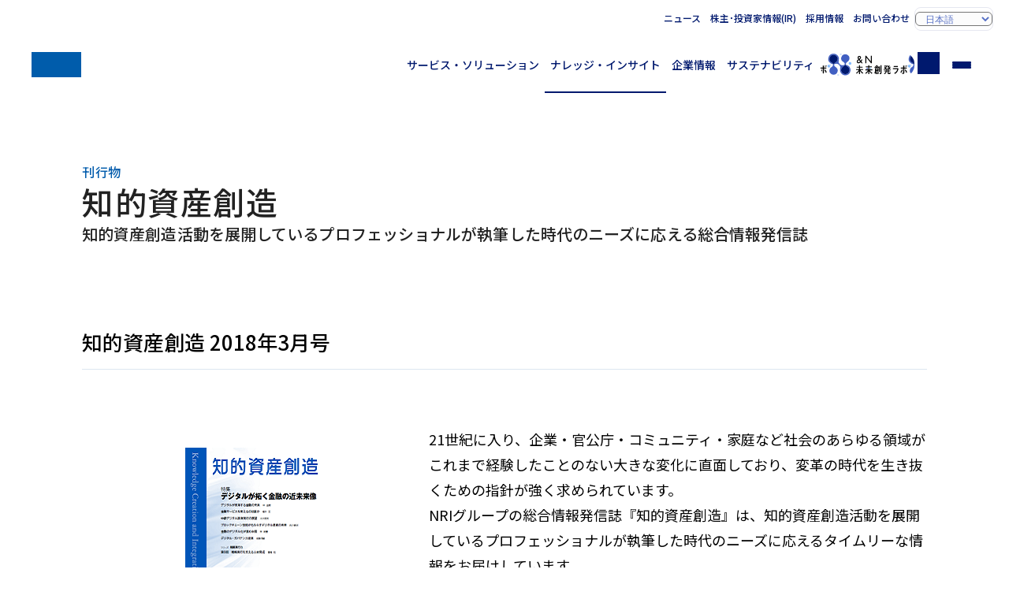

--- FILE ---
content_type: text/html
request_url: https://www.nri.com/jp/knowledge/publication/chitekishisan_201803
body_size: 5102
content:
<!DOCTYPE html>
<html lang="ja">
<head>
<title>知的資産創造 2018年3月号 | 刊行物 | 野村総合研究所(NRI)</title>
<meta charset="UTF-8">
<meta name="viewport" content="width=device-width, initial-scale=1.0">
<meta name="format-detection" content="telephone=no">
<meta name="theme-color" content="#00196e">
<meta name="description" content="野村総合研究所（NRI）の公式ホームページです。NRIからの提言や調査・レポート、商品サービス、ITソリューション事例、IR情報、採用情報、CSR情報などを掲載しています。">
<meta name="keywords" content="">
<meta property="og:title" content="知的資産創造 2018年3月号">
<meta property="og:description" content="野村総合研究所（NRI）の公式ホームページです。NRIからの提言や調査・レポート、商品サービス、ITソリューション事例、IR情報、採用情報、CSR情報などを掲載しています。">
<meta property="og:locale" content="ja_JP">
<meta property="og:type" content="article">
<meta property="og:site_name" content="野村総合研究所(NRI)">
<meta property="og:url" content="https://www.nri.com/jp/knowledge/publication/chitekishisan_201803/index.html">
<meta property="og:image" content="https://www.nri.com/content/000005238.png">
<meta property="og:image:alt" content="1200x630">
<meta name="twitter:card" content="summary_large_image">
<meta property="article:published_time" content="2018-03-20T00:00:00+09:00">
<meta property="article:modified_time" content="2024-12-27T02:27:46+09:00">
<meta name="nri.category" content="NRIトップ,ナレッジ・インサイト,出版・刊行物,刊行物,知的資産創造 2018年3月号">
<meta name="nri.author" content="">
<meta name="nri.industry" content="">
<meta name="nri.theme-ip" content="">
<meta name="nri.glossary-term" content="">
<meta name="nri.sg-information" content="">
<meta name="nri.theme-km" content="">
<meta name="nri.content-series" content="chitekishisan">
<meta http-equiv="x-dns-prefetch-control" content="on">
<link rel="preconnect dns-prefetch" href="//fonts.googleapis.com">
<link rel="preconnect dns-prefetch" href="//fonts.gstatic.com" crossorigin="">
<link rel="preconnect dns-prefetch" href="//cmp.datasign.co">
<link rel="preconnect dns-prefetch" href="//www.googletagmanager.com">
<link rel="preconnect dns-prefetch" href="//analytics.google.com">
<link rel="preconnect dns-prefetch" href="//log.gs3.goo.ne.jp">
<link rel="preconnect dns-prefetch" href="//nri.gs3.goo.ne.jp">
<link rel="preconnect dns-prefetch" href="//js.hs-analytics.net">
<link rel="preconnect dns-prefetch" href="//js.hs-banner.com">
<link rel="preconnect dns-prefetch" href="//js.hs-scripts.com">
<link rel="preconnect dns-prefetch" href="//cdn-edge.karte.io">
<link rel="preload" as="style" fetchpriority="high" href="//fonts.googleapis.com/css2?family=Noto+Sans+JP:wght@400..700&display=swap" />
<link href="//fonts.googleapis.com/css2?family=Noto+Sans+JP:wght@400..700&display=swap" rel="stylesheet" media="print" onload='this.media="all"'>
<link rel="preload" href="/assets/css/styles.css" as="style">
<link rel="stylesheet" href="/assets/css/styles.css">
<link rel="preload" href="/assets/css/knowledge.css" as="style">
<link rel="stylesheet" href="/assets/css/knowledge.css">
<link rel="icon" href="/favicon.ico">
<link rel="apple-touch-icon" href="/assets/img/apple-touch-icon.png">
<link rel="canonical" href="https://www.nri.com/jp/knowledge/publication/chitekishisan_201803/index.html">
<script src="https://cmp.datasign.co/v2/a541379e5a/cmp.js" async></script>
<!-- Google Tag Manager -->
<script>(function(w,d,s,l,i){w[l]=w[l]||[];w[l].push({'gtm.start':
new Date().getTime(),event:'gtm.js'});var f=d.getElementsByTagName(s)[0],
j=d.createElement(s),dl=l!='dataLayer'?'&l='+l:'';j.async=true;j.src=
'https://www.googletagmanager.com/gtm.js?id='+i+dl;f.parentNode.insertBefore(j,f);
})(window,document,'script','dataLayer','GTM-TQCNMQ5S');</script>
<!-- End Google Tag Manager -->

</head>
<body class="knowledge--detail jp">
<input id="menu-toggle" class="ipt-toggle" type="checkbox" tabindex="-1">
<input id="search-toggle" class="ipt-toggle" type="checkbox" tabindex="-1">
<header id="site-header" class="site-header">
<div class="container">
<h1 class="site-id"><a href="/jp/index.html" class="logo" aria-label="ホームへ戻る"><span class="sr-only">NRI 野村総合研究所</span></a></h1>
<nav class="nav-global">
<ul>
<li class="--service"><a href="/jp/service/index.html">サービス・ソリューション</a></li>
<li class="--knowledge"><a href="/jp/knowledge/index.html">ナレッジ・インサイト</a></li>
<li class="--company"><a href="/jp/company/index.html">企業情報</a></li>
<li class="--sustainability"><a href="/jp/sustainability/index.html">サステナビリティ</a></li>
<li class="--media"><a href="/jp/media/index.html" target="ownedmedia">&amp;N 未来創発ラボ</a></li>
<li class="--search"><label for="search-toggle" class="btn-search" tabindex="0" id="search-toggle-btn"><span class="sr-only">サイト内検索</span></label></li>
<li class="--menu"><label for="menu-toggle" class="btn-menu" tabindex="0" id="menu-toggle-btn"><span>メニュー</span></label></li>
</ul>
</nav>
<nav class="nav-support">
<ul>
<li><a href="/jp/news/index.html">ニュース</a></li>
<li><a href="//ir.nri.com/jp/ir.html">株主･投資家情報(IR)</a></li>
<li><a href="/jp/career.html">採用情報</a></li>
<li><a href="/jp/feedback.html">お問い合わせ</a></li>
<li class="--lang"><label for="language" class="slt-lang"><select id="language" aria-label="Select display language"><option value="jp" selected="selected">日本語</option><option value="en">English</option><option value="cn" lang="zh-CN">中文简体</option></select></label></li>
</ul>
</nav>
</div>
<nav class="nav-search">
<div class="container" id="search-box">
<form action="/jp/search/index.html" method="get">
<fieldset class="fld-search">
<legend><span class="sr-only">キーワード入力</span></legend>
<input type="search" name="q" value="" placeholder="キーワードを入力してください" class="ipt-search" maxlength="100"><button type="submit" class="btn-search">検索</button>
<ul class="lst-suggested-keywords"></ul>
</fieldset>
</form>
<div class="blk-popularword">
<h4 class="--title">よく検索されているワード</h4>
<ul class="lst-popularword" id="popularword"></ul>
</div> 
</div>
</nav>
</header>
<main>
<header class="page-header">
<div class="container">
<p class="lbl-series">刊行物</p>
<h1 class="ttl-page">知的資産創造</h1>
<p class="ttl-sub">知的資産創造活動を展開しているプロフェッショナルが執筆した時代のニーズに応える総合情報発信誌</p>
</div>
</header>
<article class="page-content">
<div class="container">
<section>
<h2>知的資産創造 2018年3月号</h2>
<div class="blk-bookprofile">
<div class="--details">
<figure class="--cover">
  <picture><img src="/jp/knowledge/publication/chitekishisan_201803/files/900020880.png" alt="知的資産創造 2018年3月号の表紙"></picture>
</figure>
<dl class="--meta">
<div class="--pub-date">
<dt>発行日</dt>
<dd><time datetime="2018-03-20">2018年03月20日</time></dd>
</div>
<div class="--price">
<dt>発行誌型</dt>
<dd>A4変形版・80～100ページ</dd>
</div>
</dl>
</div>
<div class="--overview">
﻿<p>21世紀に入り、企業・官公庁・コミュニティ・家庭など社会のあらゆる領域がこれまで経験したことのない大きな変化に直面しており、変革の時代を生き抜くための指針が強く求められています。<br>NRIグループの総合情報発信誌『知的資産創造』は、知的資産創造活動を展開しているプロフェッショナルが執筆した時代のニーズに応えるタイムリーな情報をお届けしています。</p><br>
<p>※当サイト上では、最新号から過去2ヶ月分までの新刊については、目次のみをご紹介しております。</p>

</div>
</div>
</section>
</div>
<div class="container">
<h2>各章コンテンツ一覧</h2>
<ul class="lst-publisher --issue">
<li>
<a href="/jp/knowledge/publication/chitekishisan_201803/01.html">
<span class="lbl-type">MESSAGE</span>
<h3 class="--title">クラウド時代の保険システムの姿</h3>
<figure class="--publisher">
<picture><img src="/jp/knowledge/publication/chitekishisan_201803/files/900018892.jpeg" alt=""></picture>
<figcaption>
<dl>
<div class="--name">
<dt class="sr-only">執筆者</dt>
<dd>松本 晃</dd>
</div>
<div class="--title">
<dt class="sr-only">所属・職名</dt>
<dd>執行役員保険ソリューション事業本部 副本部長</dd>
</div>
</dl>
</figcaption>
</figure>
</a>
</li>
<li>
<a href="/jp/knowledge/publication/chitekishisan_201803/02.html">
<span class="lbl-type">特集　デジタルが拓く金融の近未来像</span>
<h3 class="--title">デジタルが変革する金融の未来</h3>
<figure class="--publisher">
<picture><img src="/jp/knowledge/publication/chitekishisan_201803/files/000014583.jpeg" alt=""></picture>
<figcaption>
<dl>
<div class="--name">
<dt class="sr-only">執筆者</dt>
<dd>林 滋樹</dd>
</div>
<div class="--title">
<dt class="sr-only">所属・職名</dt>
<dd>常務執行役員金融ITイノベーション事業本部長</dd>
</div>
</dl>
</figcaption>
</figure>
</a>
</li>
<li>
<a href="/jp/knowledge/publication/chitekishisan_201803/03.html">
<span class="lbl-type">特集　デジタルが拓く金融の近未来像</span>
<h3 class="--title">金融サービスを変えるのは誰か</h3>
<figure class="--publisher">
<picture><img src="/jp/knowledge/publication/chitekishisan_201803/files/900019026.jpeg" alt=""></picture>
<figcaption>
<dl>
<div class="--name">
<dt class="sr-only">執筆者</dt>
<dd>横手 実</dd>
</div>
<div class="--title">
<dt class="sr-only">所属・職名</dt>
<dd>執行役員金融ITイノベーション事業本部 副本部長</dd>
</div>
</dl>
</figcaption>
</figure>
</a>
</li>
<li>
<a href="/jp/knowledge/publication/chitekishisan_201803/04.html">
<span class="lbl-type">特集　デジタルが拓く金融の近未来像</span>
<h3 class="--title">中銀デジタル通貨発行の展望</h3>
<figure class="--publisher">
<picture><img src="/jp/knowledge/publication/chitekishisan_201803/files/000014570.jpeg" alt=""></picture>
<figcaption>
<dl>
<div class="--name">
<dt class="sr-only">執筆者</dt>
<dd>木内 登英</dd>
</div>
<div class="--title">
<dt class="sr-only">所属・職名</dt>
<dd>金融ITイノベーション事業本部 エグゼクティブエコノミスト</dd>
</div>
</dl>
</figcaption>
</figure>
</a>
</li>
<li>
<a href="/jp/knowledge/publication/chitekishisan_201803/05.html">
<span class="lbl-type">特集　デジタルが拓く金融の近未来像</span>
<h3 class="--title">ブロックチェーン技術がもたらすデジタル通貨の未来</h3>
<figure class="--publisher">
<picture><img src="/jp/knowledge/publication/chitekishisan_201803/files/000014580.jpeg" alt=""></picture>
<figcaption>
<dl>
<div class="--name">
<dt class="sr-only">執筆者</dt>
<dd>西片 健郎</dd>
</div>
<div class="--title">
<dt class="sr-only">所属・職名</dt>
<dd>NRIアメリカ 主任研究員</dd>
</div>
</dl>
</figcaption>
</figure>
</a>
</li>
<li>
<a href="/jp/knowledge/publication/chitekishisan_201803/06.html">
<span class="lbl-type">特集　デジタルが拓く金融の近未来像</span>
<h3 class="--title">金融のデジタル化が進む中国</h3>
<figure class="--publisher">
<picture><img src="/jp/knowledge/publication/chitekishisan_201803/files/000014567.jpeg" alt=""></picture>
<figcaption>
<dl>
<div class="--name">
<dt class="sr-only">執筆者</dt>
<dd>李 智慧</dd>
</div>
<div class="--title">
<dt class="sr-only">所属・職名</dt>
<dd>金融ITコンサルティング部　上級システムコンサルタント　兼　グローバル産業・経営研究室　上級コンサルタント</dd>
</div>
</dl>
</figcaption>
</figure>
</a>
</li>
<li>
<a href="/jp/knowledge/publication/chitekishisan_201803/07.html">
<span class="lbl-type">特集　デジタルが拓く金融の近未来像</span>
<h3 class="--title">デジタル・ガバナンス改革</h3>
<figure class="--publisher">
<picture><img src="/jp/knowledge/publication/chitekishisan_201803/files/000014575.jpeg" alt=""></picture>
<figcaption>
<dl>
<div class="--name">
<dt class="sr-only">執筆者</dt>
<dd>能勢 幸嗣</dd>
</div>
<div class="--title">
<dt class="sr-only">所属・職名</dt>
<dd>金融システムリスク管理部長</dd>
</div>
</dl>
</figcaption>
</figure>
</a>
</li>
<li>
<a href="/jp/knowledge/publication/chitekishisan_201803/08.html">
<span class="lbl-type">シリーズ　戦略実行力</span>
<h3 class="--title">第9回 戦略実行を支える人材育成</h3>
<figure class="--publisher">
<picture><img src="/jp/knowledge/publication/chitekishisan_201803/files/000014562.jpeg" alt=""></picture>
<figcaption>
<dl>
<div class="--name">
<dt class="sr-only">執筆者</dt>
<dd>青嶋 稔</dd>
</div>
<div class="--title">
<dt class="sr-only">所属・職名</dt>
<dd>コンサルティング事業本部 パートナー</dd>
</div>
</dl>
</figcaption>
</figure>
</a>
</li>
</ul>

<p class="txt-note">※組織名、職名は掲載当時のものです。</p>
</div>
<section class="blk-switch">
<div class="container">
<h2>バックナンバー</h2>
<ul class="lst-cardindex" id="latest-issue" data-json-path="/data/jp/knowledge/publication.json" data-search-key="知的資産創造" data-count="3"></ul>
<template id="latest-issue-template">
<li>
<a class="--url" href="#"><figure>
<img class="--image" src="/assets/img/sample-books.png" alt="">
<figcaption>
<h3 class="--title">金融ITフォーカスタイトル</h3>
<time class="--date" datetime="2024-12-14T09:00:00+09:00">2024年12月14日発行</time>
</figcaption>
</figure></a>
</li>
</template>
<a href="https://www.nri.com/jp/knowledge/publication/list.html#chitekishisan" class="btn-primary">一覧を見る</a>
</div>
</section>
<div class="container">
<h2>発行形式</h2>
<dl class="lst-dfn">
<div>
<dt>発行時期</dt>
<dd>毎月20日発行</dd>
</div>
<div>
<dt>購読形態</dt>
<dd>年間予約購読制</dd>
</div>
<div>
<dt>年間購読代金</dt>
<dd>10,450円（年12回発行　送料・消費税を含む）<br>※年間定期購読以外に、丸善・丸の内本店、日本橋店にて販売しております。<br>丸善・本店では、1部あたり1,045円（税込）で販売。最新号から過去1年間分のバックナンバーも取り揃えています。日本橋店では、最新号のみ販売しています。</dd>
</div>
</dl>
</div>
<div class="container">
<div class="blk-column" id="inquiry">
<div class="box-conversion --inquiry">
<h2 class="--title">購読に関するお問い合わせ先</h2>
<p>年間購読をご希望される方は、下記問い合わせ先へお願いします。</p>
<dl>
<div>
<dt class="--contact">
<p><p>   NRIフィナンシャル・グラフィックス <br />   戦略マーケティング部 <br />   Tel：03-5789-8251（平日9:30～17:00）　Fax：03-5789-8254 </p> <p class="text-sizeSmall">   <span class="aly_tx_xs">     ※FAXでのお問い合わせは下記お申し込み用紙をご使用ください。</span   > </p> <a   class="nav-link-pdf"   href="/content/900033752.pdf"   rel="noopener"   target="_blank" >   お申し込み用紙ダウンロード(236KB) </a></p>
</dt>
<dd class="--button">
<a href="#inquiry" class="btn-primary --mailto" target="_blank" data-mailto="chiteki-dokusha[]nri.co.jp">お問い合わせ</a>
</dd>
</div>
</dl>
</div>
</div>
</div>
</article>
</main>
<aside>
<section class="sec-knowledge-search" id="knowledgesearch">
<div class="container">
<h2>ナレッジ・インサイト検索</h2>
<p>気になるキーワードを入力して、お求めの情報を探すことができます。</p>
<form action="/jp/knowledge/search/" method="get">
<fieldset class="fld-search">
<legend><span class="sr-only">キーワード入力</span></legend>
<input id="knowledge-search-keyword" type="search" name="q" value="" placeholder="キーワードを入力してください" class="ipt-search" maxlength="100"><button type="submit" class="btn-search">検索</button>
<ul class="lst-suggested-keywords"></ul>
</fieldset>
<div class="blk-popularword">
<h4>よく検索されているワード</h4>
<ul class="lst-popularword"></ul>
</div>
</form>
</div>
</section>
</aside>
<footer id="site-footer" class="site-footer">
<div class="container">
    <nav class="nav-breadcrumbs" aria-label="パンくずリスト">
  <div class="container">
      <ul>
      <li><a href="/jp/index.html">NRIトップ</a></li>
      <li><a href="/jp/knowledge/index.html">ナレッジ・インサイト</a></li>
      <li><a href="/jp/knowledge/publications.html">出版・刊行物</a></li>
      <li><a href="/jp/knowledge/publication/list.html">刊行物</a></li>
      <li>知的資産創造 2018年3月号</li>
    </ul>
    </div>
    </nav>
<h2 class="logo"><span class="sr-only">NRI 野村総合研究所</span></h2>
<nav class="nav-sitemap">
<ul>
<li class="--service">
<h3><a href="/jp/service/index.html">サービス・ソリューション</a></h3>
<div>
<ul>
<li><a href="/jp/service/index.html#section-03">業種から探す</a></li>
<li><a href="/jp/service/index.html#section-04">テーマから探す</a></li>
<li><a href="/jp/service/solution/index.html">サービス・ソリューション一覧</a></li>
</ul>
</div>
</li>
<li class="--knowledge">
<h3><a href="/jp/knowledge/index.html">ナレッジ・インサイト</a></h3>
<div>
<ul>
<li><a href="/jp/knowledge/publications.html">出版・刊行物</a></li>
<li><a href="/jp/knowledge/report/index.html">レポート</a></li>
<li><a href="/jp/knowledge/glossary/index.html">用語解説</a></li>
</ul>
</div>
</li>
<li class="--company">
<h3><a href="/jp/company/index.html">企業情報</a></h3>
<div>
<ul>
<li><a href="/jp/company/message.html">社長メッセージ</a></li>
<li><a href="/jp/company/c_philosophy.html">企業理念</a></li>
<li><a href="/jp/company/vision.html">経営ビジョン</a></li>
<li><a href="/jp/company/co_governance/index.html">コーポレート・ガバナンス</a></li>
<li><a href="/jp/company/info.html">会社概要</a></li>
<li><a href="/jp/company/map/index.html">国内・海外拠点（アクセス）</a></li>
</ul>
</div>
</li>
<li class="--sustainability">
<h3><a href="/jp/sustainability/index.html">サステナビリティ</a></h3>
<div>
<ul>
<li><a href="/jp/sustainability/top_message.html">トップメッセージ</a></li>
<li><a href="/jp/sustainability/management/index.html">NRIグループのサステナビリティ経営</a></li>
<li><a href="/jp/sustainability/materiality/index.html">マテリアリティへの取り組み</a></li>
<li><a href="/jp/sustainability/index.html#section-08">ライブラリ</a></li>
</ul>
</div>
</li>
<li class="--others">
<div>
<ul>
<li><a href="/jp/news/index.html">ニュース</a></li>
<li><a href="https://ir.nri.com/jp/ir.html">株主・投資家情報(IR)</a></li>
<li><a href="/jp/career.html">採用情報</a></li>
<li><a href="/jp/press.html">メディア関係者の皆様へ</a></li>
<li><a href="/jp/partner.html">ビジネスパートナーの皆様へ</a></li>
<li><a href="/jp/company/map/index.html">アクセス</a></li>
<li><a href="/jp/feedback.html">お問い合わせ</a></li>
</ul>
</div>
</li>
</ul>
</nav>
<nav class="nav-footer">
<div class="--banner">
<h2 class="ttl-lv2--menu">オウンドメディア</h2>
<a href="/jp/media/index.html" target="ownedmedia"><picture><img src="/assets/img/media/bnr__andn_jp.avif" alt="&amp;N 未来創発ラボ" loading="lazy"></picture></a>
</div>
<div class="--special">
</div>
<div class="--navigation">
<ul>
<li><a href="/jp/notice.html">免責条項</a></li>
<li><a href="/jp/right.html">サイト利用規定</a></li>
<li><a href="/jp/security.html">個人情報保護方針</a></li>
<li><a href="/jp/privacy.html">個人情報の取扱いについて</a></li>
<li><a href="/jp/security_declare.html">情報セキュリティ対策についての宣言文</a></li>
</ul>
</div>
</nav>
<p class="--copyright">&copy; Nomura Research Institute, Ltd. All rights reserved.</p>
</div>
</footer>
<script src="/assets/js/scripts.js" type="module"></script>
<script type="text/javascript" src="//log.gs3.goo.ne.jp/js/nri/gssa.js" defer></script>

</body>
</html>
